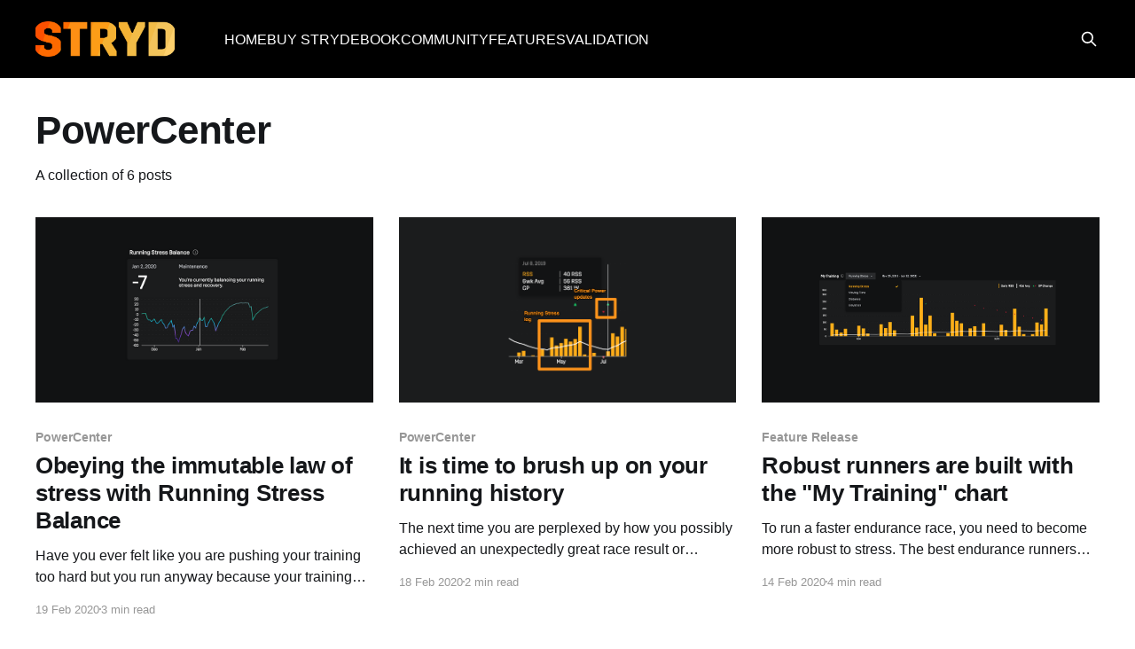

--- FILE ---
content_type: text/html; charset=utf-8
request_url: https://blog.stryd.com/tag/new-powercenter/
body_size: 4170
content:
<!DOCTYPE html>
<html lang="en">
<head>

    <title>PowerCenter - Stryd Blog</title>
    <meta charset="utf-8" />
    <meta http-equiv="X-UA-Compatible" content="IE=edge" />
    <meta name="HandheldFriendly" content="True" />
    <meta name="viewport" content="width=device-width, initial-scale=1.0" />
    
    <link rel="preload" as="style" href="https://blog.stryd.com/assets/built/screen.css?v=fe86522780" />
    <link rel="preload" as="script" href="https://blog.stryd.com/assets/built/casper.js?v=fe86522780" />

    <link rel="stylesheet" type="text/css" href="https://blog.stryd.com/assets/built/screen.css?v=fe86522780" />

    <link rel="icon" href="https://blog.stryd.com/content/images/size/w256h256/2023/05/Group-3556--1-.png" type="image/png">
    <link rel="canonical" href="https://blog.stryd.com/tag/new-powercenter/">
    <meta name="referrer" content="no-referrer-when-downgrade">
    
    <meta property="og:site_name" content="Stryd Blog">
    <meta property="og:type" content="website">
    <meta property="og:title" content="PowerCenter - Stryd Blog">
    <meta property="og:description" content="Get the latest news of Stryd feature releases here!">
    <meta property="og:url" content="https://blog.stryd.com/tag/new-powercenter/">
    <meta property="article:publisher" content="https://www.facebook.com/teamstryd">
    <meta name="twitter:card" content="summary">
    <meta name="twitter:title" content="PowerCenter - Stryd Blog">
    <meta name="twitter:description" content="Get the latest news of Stryd feature releases here!">
    <meta name="twitter:url" content="https://blog.stryd.com/tag/new-powercenter/">
    <meta name="twitter:site" content="@strydrunning">
    
    <script type="application/ld+json">
{
    "@context": "https://schema.org",
    "@type": "Series",
    "publisher": {
        "@type": "Organization",
        "name": "Stryd Blog",
        "url": "https://blog.stryd.com/",
        "logo": {
            "@type": "ImageObject",
            "url": "https://blog.stryd.com/content/images/2023/05/Group-3557--1-.png"
        }
    },
    "url": "https://blog.stryd.com/tag/new-powercenter/",
    "name": "PowerCenter",
    "mainEntityOfPage": "https://blog.stryd.com/tag/new-powercenter/"
}
    </script>

    <meta name="generator" content="Ghost 6.13">
    <link rel="alternate" type="application/rss+xml" title="Stryd Blog" href="https://blog.stryd.com/rss/">
    
    <script defer src="https://cdn.jsdelivr.net/ghost/sodo-search@~1.8/umd/sodo-search.min.js" data-key="c7c92aeac1a05a88c9184e9360" data-styles="https://cdn.jsdelivr.net/ghost/sodo-search@~1.8/umd/main.css" data-sodo-search="https://stryd.ghost.io/" data-locale="en" crossorigin="anonymous"></script>
    
    <link href="https://blog.stryd.com/webmentions/receive/" rel="webmention">
    <script defer src="/public/cards.min.js?v=fe86522780"></script>
    <link rel="stylesheet" type="text/css" href="/public/cards.min.css?v=fe86522780">
    <script defer src="/public/ghost-stats.min.js?v=fe86522780" data-stringify-payload="false" data-datasource="analytics_events" data-storage="localStorage" data-host="https://blog.stryd.com/.ghost/analytics/api/v1/page_hit"  tb_site_uuid="5bd24fce-7f6f-47eb-aa4d-ae097c986fb2" tb_post_uuid="undefined" tb_post_type="null" tb_member_uuid="undefined" tb_member_status="undefined"></script><style>:root {--ghost-accent-color: #000000;}</style>
    <meta property="fb:app_id" content="966242223397117" />
<!-- Global site tag (gtag.js) - Google Analytics -->
<script async src="https://www.googletagmanager.com/gtag/js?id=G-BHXVSE4C95"></script>
<script>
  window.dataLayer = window.dataLayer || [];
  function gtag(){dataLayer.push(arguments);}
  gtag('js', new Date());

  gtag('config', 'G-BHXVSE4C95');
</script>

</head>
<body class="tag-template tag-new-powercenter is-head-left-logo has-cover">
<div class="viewport">

    <header id="gh-head" class="gh-head outer">
        <div class="gh-head-inner inner">
            <div class="gh-head-brand">
                <a class="gh-head-logo" href="https://blog.stryd.com">
                        <img src="https://blog.stryd.com/content/images/2023/05/Group-3557--1-.png" alt="Stryd Blog">
                </a>
                <button class="gh-search gh-icon-btn" aria-label="Search this site" data-ghost-search><svg xmlns="http://www.w3.org/2000/svg" fill="none" viewBox="0 0 24 24" stroke="currentColor" stroke-width="2" width="20" height="20"><path stroke-linecap="round" stroke-linejoin="round" d="M21 21l-6-6m2-5a7 7 0 11-14 0 7 7 0 0114 0z"></path></svg></button>
                <button class="gh-burger" aria-label="Main Menu"></button>
            </div>

            <nav class="gh-head-menu">
                <ul class="nav">
    <li class="nav-home"><a href="https://www.stryd.com">HOME</a></li>
    <li class="nav-buy-stryd"><a href="https://www.stryd.com/store">BUY STRYD</a></li>
    <li class="nav-ebook"><a href="https://www.stryd.com/pages/running-power-ebook">EBOOK</a></li>
    <li class="nav-community"><a href="https://www.facebook.com/groups/strydcommunity/">COMMUNITY</a></li>
    <li class="nav-features"><a href="https://blog.stryd.com/tag/feature-release/">FEATURES</a></li>
    <li class="nav-validation"><a href="https://blog.stryd.com/tag/validation-white-papers/">VALIDATION</a></li>
</ul>

            </nav>

            <div class="gh-head-actions">
                        <button class="gh-search gh-icon-btn" aria-label="Search this site" data-ghost-search><svg xmlns="http://www.w3.org/2000/svg" fill="none" viewBox="0 0 24 24" stroke="currentColor" stroke-width="2" width="20" height="20"><path stroke-linecap="round" stroke-linejoin="round" d="M21 21l-6-6m2-5a7 7 0 11-14 0 7 7 0 0114 0z"></path></svg></button>
            </div>
        </div>
    </header>

    <div class="site-content">
        
<main id="site-main" class="site-main outer">
<div class="inner posts">
    <div class="post-feed">

        <section class="post-card post-card-large">


            <div class="post-card-content">
            <div class="post-card-content-link">
                <header class="post-card-header">
                    <h2 class="post-card-title">PowerCenter</h2>
                </header>
                <div class="post-card-excerpt">
                        A collection of 6 posts
                </div>
            </div>
            </div>

        </section>

            
<article class="post-card post tag-new-powercenter tag-feature-release">

    <a class="post-card-image-link" href="/2020/02/19/obeying-the-immutable-law-of-stress-with-running-stress-balance/">

        <img class="post-card-image"
            srcset="/content/images/size/w300/2020/02/rsb-splash.png 300w,
                    /content/images/size/w600/2020/02/rsb-splash.png 600w,
                    /content/images/size/w1000/2020/02/rsb-splash.png 1000w,
                    /content/images/size/w2000/2020/02/rsb-splash.png 2000w"
            sizes="(max-width: 1000px) 400px, 800px"
            src="/content/images/size/w600/2020/02/rsb-splash.png"
            alt="Obeying the immutable law of stress with Running Stress Balance"
            loading="lazy"
        />


    </a>

    <div class="post-card-content">

        <a class="post-card-content-link" href="/2020/02/19/obeying-the-immutable-law-of-stress-with-running-stress-balance/">
            <header class="post-card-header">
                <div class="post-card-tags">
                        <span class="post-card-primary-tag">PowerCenter</span>
                </div>
                <h2 class="post-card-title">
                    Obeying the immutable law of stress with Running Stress Balance
                </h2>
            </header>
                <div class="post-card-excerpt">Have you ever felt like you are pushing your training too hard but you run anyway because your training plan demands it?

Don&#39;t you hate it when you finish a run and regret that you even completed it because the resulting stress from the run is more than</div>
        </a>

        <footer class="post-card-meta">
            <time class="post-card-meta-date" datetime="2020-02-19">19 Feb 2020</time>
                <span class="post-card-meta-length">3 min read</span>
        </footer>

    </div>

</article>
            
<article class="post-card post tag-new-powercenter">

    <a class="post-card-image-link" href="/2020/02/18/it-is-time-to-brush-up-on-your-running-history/">

        <img class="post-card-image"
            srcset="/content/images/size/w300/2020/02/historical-view-of-my-training-splash.png 300w,
                    /content/images/size/w600/2020/02/historical-view-of-my-training-splash.png 600w,
                    /content/images/size/w1000/2020/02/historical-view-of-my-training-splash.png 1000w,
                    /content/images/size/w2000/2020/02/historical-view-of-my-training-splash.png 2000w"
            sizes="(max-width: 1000px) 400px, 800px"
            src="/content/images/size/w600/2020/02/historical-view-of-my-training-splash.png"
            alt="It is time to brush up on your running history"
            loading="lazy"
        />


    </a>

    <div class="post-card-content">

        <a class="post-card-content-link" href="/2020/02/18/it-is-time-to-brush-up-on-your-running-history/">
            <header class="post-card-header">
                <div class="post-card-tags">
                        <span class="post-card-primary-tag">PowerCenter</span>
                </div>
                <h2 class="post-card-title">
                    It is time to brush up on your running history
                </h2>
            </header>
                <div class="post-card-excerpt">The next time you are perplexed by how you possibly achieved an unexpectedly great race result or suffered from an unanticipated setback, you will immediately be able think through your training history to jump to the right answer to your question.

The new PowerCenter provides you with the tools to</div>
        </a>

        <footer class="post-card-meta">
            <time class="post-card-meta-date" datetime="2020-02-18">18 Feb 2020</time>
                <span class="post-card-meta-length">2 min read</span>
        </footer>

    </div>

</article>
            
<article class="post-card post tag-feature-release tag-new-powercenter">

    <a class="post-card-image-link" href="/2020/02/14/robust-runners-are-built-with-the-my-training-chart/">

        <img class="post-card-image"
            srcset="/content/images/size/w300/2020/02/my-training-1.png 300w,
                    /content/images/size/w600/2020/02/my-training-1.png 600w,
                    /content/images/size/w1000/2020/02/my-training-1.png 1000w,
                    /content/images/size/w2000/2020/02/my-training-1.png 2000w"
            sizes="(max-width: 1000px) 400px, 800px"
            src="/content/images/size/w600/2020/02/my-training-1.png"
            alt="Robust runners are built with the &quot;My Training&quot; chart"
            loading="lazy"
        />


    </a>

    <div class="post-card-content">

        <a class="post-card-content-link" href="/2020/02/14/robust-runners-are-built-with-the-my-training-chart/">
            <header class="post-card-header">
                <div class="post-card-tags">
                        <span class="post-card-primary-tag">Feature Release</span>
                </div>
                <h2 class="post-card-title">
                    Robust runners are built with the &quot;My Training&quot; chart
                </h2>
            </header>
                <div class="post-card-excerpt">To run a faster endurance race, you need to become more robust to stress.

The best endurance runners can finely tune their robustness to stress at a very
specific running duration and running intensity.

In the example of a marathoner, their body can handle a high intensity for the
exact</div>
        </a>

        <footer class="post-card-meta">
            <time class="post-card-meta-date" datetime="2020-02-14">14 Feb 2020</time>
                <span class="post-card-meta-length">4 min read</span>
        </footer>

    </div>

</article>
            
<article class="post-card post tag-feature-release tag-new-powercenter">

    <a class="post-card-image-link" href="/2020/02/12/here-are-the-features-we-took-from-the-old-powercenter-and-improved-in-the-new-powercenter/">

        <img class="post-card-image"
            srcset="/content/images/size/w300/2020/02/splash-new-2.png 300w,
                    /content/images/size/w600/2020/02/splash-new-2.png 600w,
                    /content/images/size/w1000/2020/02/splash-new-2.png 1000w,
                    /content/images/size/w2000/2020/02/splash-new-2.png 2000w"
            sizes="(max-width: 1000px) 400px, 800px"
            src="/content/images/size/w600/2020/02/splash-new-2.png"
            alt="Here are the features we took from the old PowerCenter and improved in the new PowerCenter"
            loading="lazy"
        />


    </a>

    <div class="post-card-content">

        <a class="post-card-content-link" href="/2020/02/12/here-are-the-features-we-took-from-the-old-powercenter-and-improved-in-the-new-powercenter/">
            <header class="post-card-header">
                <div class="post-card-tags">
                        <span class="post-card-primary-tag">Feature Release</span>
                </div>
                <h2 class="post-card-title">
                    Here are the features we took from the old PowerCenter and improved in the new PowerCenter
                </h2>
            </header>
                <div class="post-card-excerpt">The new PowerCenter introduces a lot of great new features, like the Running
Stress Balance history and a faster, in-depth analysis view.

However, we did not want to pull the plug on all the features that you already
enjoyed in the previous generation PowerCenter.

Instead, we have taken nearly all</div>
        </a>

        <footer class="post-card-meta">
            <time class="post-card-meta-date" datetime="2020-02-12">12 Feb 2020</time>
                <span class="post-card-meta-length">3 min read</span>
        </footer>

    </div>

</article>
            
<article class="post-card post tag-feature-release tag-new-powercenter">

    <a class="post-card-image-link" href="/2020/02/11/update-your-profile-to-see-how-your-metrics-stack-up/">

        <img class="post-card-image"
            srcset="/content/images/size/w300/2020/02/splash-new-1.png 300w,
                    /content/images/size/w600/2020/02/splash-new-1.png 600w,
                    /content/images/size/w1000/2020/02/splash-new-1.png 1000w,
                    /content/images/size/w2000/2020/02/splash-new-1.png 2000w"
            sizes="(max-width: 1000px) 400px, 800px"
            src="/content/images/size/w600/2020/02/splash-new-1.png"
            alt="Update your profile to see how your metrics stack up"
            loading="lazy"
        />


    </a>

    <div class="post-card-content">

        <a class="post-card-content-link" href="/2020/02/11/update-your-profile-to-see-how-your-metrics-stack-up/">
            <header class="post-card-header">
                <div class="post-card-tags">
                        <span class="post-card-primary-tag">Feature Release</span>
                </div>
                <h2 class="post-card-title">
                    Update your profile to see how your metrics stack up
                </h2>
            </header>
                <div class="post-card-excerpt">The new Training Distribution feature in the new PowerCenter compares your
Fitness, Muscle Power, Stamina, and Endurance against similar Stryders, grouped
by age, gender, and race goal.

In order to accurately compare you against the Stryd Community, these three
pieces of information must be accurate!

Please do the following to</div>
        </a>

        <footer class="post-card-meta">
            <time class="post-card-meta-date" datetime="2020-02-11">11 Feb 2020</time>
                <span class="post-card-meta-length">1 min read</span>
        </footer>

    </div>

</article>
            
<article class="post-card post tag-feature-release tag-new-powercenter">

    <a class="post-card-image-link" href="/2020/02/11/introducing-the-new-powercenter/">

        <img class="post-card-image"
            srcset="/content/images/size/w300/2020/02/splash-new.png 300w,
                    /content/images/size/w600/2020/02/splash-new.png 600w,
                    /content/images/size/w1000/2020/02/splash-new.png 1000w,
                    /content/images/size/w2000/2020/02/splash-new.png 2000w"
            sizes="(max-width: 1000px) 400px, 800px"
            src="/content/images/size/w600/2020/02/splash-new.png"
            alt="Introducing the new PowerCenter - New Stryd Power Analysis Platform"
            loading="lazy"
        />


    </a>

    <div class="post-card-content">

        <a class="post-card-content-link" href="/2020/02/11/introducing-the-new-powercenter/">
            <header class="post-card-header">
                <div class="post-card-tags">
                        <span class="post-card-primary-tag">Feature Release</span>
                </div>
                <h2 class="post-card-title">
                    Introducing the new PowerCenter - New Stryd Power Analysis Platform
                </h2>
            </header>
                <div class="post-card-excerpt">The new PowerCenter lets you extract more insight out of your pre-existing running power data in as few clicks as possible.

You are going to love this update because you will be:

- a smarter data analyst that has fun discovering new insights about yourself in your data

- a</div>
        </a>

        <footer class="post-card-meta">
            <time class="post-card-meta-date" datetime="2020-02-10">10 Feb 2020</time>
                <span class="post-card-meta-length">9 min read</span>
        </footer>

    </div>

</article>

    </div>

    <nav class="pagination">
    <span class="page-number">Page 1 of 1</span>
</nav>

    
</div>
</main>

    </div>

    <footer class="site-footer outer">
        <div class="inner">
            <section class="copyright"><a href="https://blog.stryd.com">Stryd Blog</a> &copy; 2026</section>
            <nav class="site-footer-nav">
                
            </nav>
            <div class="gh-powered-by"><a href="https://ghost.org/" target="_blank" rel="noopener">Powered by Ghost</a></div>
        </div>
    </footer>

</div>


<script
    src="https://code.jquery.com/jquery-3.5.1.min.js"
    integrity="sha256-9/aliU8dGd2tb6OSsuzixeV4y/faTqgFtohetphbbj0="
    crossorigin="anonymous">
</script>
<script src="https://blog.stryd.com/assets/built/casper.js?v=fe86522780"></script>
<script>
$(document).ready(function () {
    // Mobile Menu Trigger
    $('.gh-burger').click(function () {
        $('body').toggleClass('gh-head-open');
    });
    // FitVids - Makes video embeds responsive
    $(".gh-content").fitVids();
});
</script>



</body>
</html>
